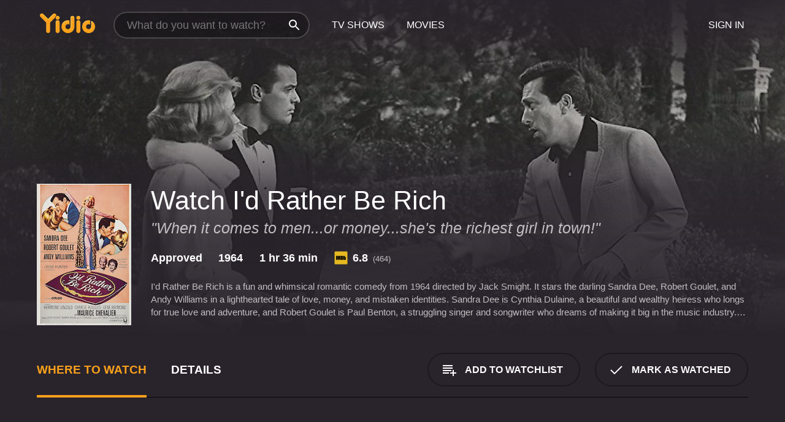

--- FILE ---
content_type: text/html; charset=UTF-8
request_url: https://www.yidio.com/movie/id-rather-be-rich/1352
body_size: 9341
content:
<!doctype html>
<html  lang="en" xmlns:og="http://opengraphprotocol.org/schema/" xmlns:fb="http://www.facebook.com/2008/fbml">
<head prefix="og: http://ogp.me/ns# fb: http://ogp.me/ns/fb# video: http://ogp.me/ns/video#">
<title>Watch  I'd Rather Be Rich Online | 1964 Movie | Yidio</title>
<meta charset="utf-8" />
<meta http-equiv="X-UA-Compatible" content="IE=edge,chrome=1" />
<meta name="description" content="Watch I'd Rather Be Rich Online. I'd Rather Be Rich the 1964 Movie, Trailers, Videos and more at Yidio." />
<meta name="viewport" content="width=device-width, initial-scale=1, minimum-scale=1" />

 
 


<link href="https://fonts.googleapis.com" rel="preconnect">

<link rel="icon" href="//cfm.yidio.com/favicon-16.png" sizes="16x16"/>
<link rel="icon" href="//cfm.yidio.com/favicon-32.png" sizes="32x32"/>
<link rel="icon" href="//cfm.yidio.com/favicon-96.png" sizes="96x96"/>
<link rel="icon" href="//cfm.yidio.com/favicon-128.png" sizes="128x128"/>
<link rel="icon" href="//cfm.yidio.com/favicon-192.png" sizes="192x192"/>
<link rel="icon" href="//cfm.yidio.com/favicon-228.png" sizes="228x228"/>
<link rel="shortcut icon" href="//cfm.yidio.com/favicon-196.png" sizes="196x196"/>
<link rel="apple-touch-icon" href="//cfm.yidio.com/favicon-152.png" sizes="152x152"/>
<link rel="apple-touch-icon" href="//cfm.yidio.com/favicon-180.png" sizes="180x180"/>

<link rel="alternate" href="android-app://com.yidio.androidapp/yidio/movie/1352" />
<link rel="alternate" href="ios-app://664306931/yidio/movie/1352" />


<link href="https://www.yidio.com/movie/id-rather-be-rich/1352" rel="canonical" />
<meta property="og:title" content="I'd Rather Be Rich"/> 
<meta property="og:url" content="https://www.yidio.com/movie/id-rather-be-rich/1352"/> 
<meta property="og:image" content="//cfm.yidio.com/images/movie/1352/poster-180x270.jpg"/> 
<meta property="fb:app_id" content="54975784392"/> 
<meta property="og:description" content="I'd Rather Be Rich is a fun and whimsical romantic comedy from 1964 directed by Jack Smight. It stars the darling Sandra Dee, Robert Goulet, and Andy ..."/> 
<meta property="og:site_name" content="Yidio"/> 
<meta property="og:type" content="video.movie" /> 
<script async src="https://www.googletagmanager.com/gtag/js?id=G-6PLMJX58PB"></script>

<script>
    /* ==================
        Global variables
       ================== */

	
	var globals={};
    
	var page = 'redesign/movie';
	globals.page = 'redesign/movie';
	
	var _bt = '';
    var baseUrl = 'https://www.yidio.com/';
    var cdnBaseUrl = '//cfm.yidio.com/';
    var appUrl = 'yidio://top-picks';
    var country = 'US';
    var fbAppId = '';
    var fbAppPerms = 'email,public_profile';
    var premiumUser = '';
	var user_premium_channels  = [];
	var MAIN_RANDOM_VARIABLE = "";
	var overlay_timer = 1000;
	var overlay_position = 200;
	var new_question_ads = 0;
	var new_movie_ads = 0;
	var new_links_ads = 0;
	var new_show_dir_ads = 0;
	var new_movie_dir_ads = 0;
	var random_gv = '';
	var yzd = '432555163393';
	globals.header_t_source = '';
	globals.utm_source = '';
	globals.utm_medium = '';
	globals.utm_campaign = '';
	globals.utm_term = '';
	globals.utm_content = '';
	globals.pid = '';
	globals.title = 'I\'d Rather Be Rich';
    
	
	var src_tt = '1';
	
	
			globals.contentId = "1352";
				globals.header_all_utm_params = '';
					globals.link_id = "1352";
		
					

    /* =============================
        Initialize Google Analytics
       ============================= */
	
    window.dataLayer = window.dataLayer || []; function gtag() {dataLayer.push(arguments);}
	
    gtag('js', new Date());
	gtag('config', 'G-6PLMJX58PB');
    
    /* ==================
        GA Error logging
       ================== */
    
	window.onerror = function(message, file, line, col, error) {
		var gaCategory = 'Errors';
		if (typeof page != 'undefined' && page != '') gaCategory = 'Errors (' + page + ')';
		
		var url = window.location.href;
		var gaLabel = '[URL]: ' + url;
		if (file != '' && file != url) gaLabel += ' [File]: ' + file;
		if (error != 'undefined' && error != null) label += ' [Trace]: ' + error.stack;
		gaLabel += ' [User Agent]: ' + navigator.userAgent;
		
		gtag('event', '(' + line + '): ' + message, { 'event_category': gaCategory, 'event_label': gaLabel });
		console.log('[Error]: ' + message + ' ' + gaLabel);
	}
	
	/* =======================
	    Initialize Optimizely
	   ======================= */
    
    window['optimizely'] = window['optimizely'] || [];
    
	/* ===============================
	    Handle in-source image errors
	   =============================== */
	
	const onImgError = (event) => {
		event.target.classList.add('error');
	};
	
	const onImgLoad = (event) => {
		event.target.classList.add('loaded');
	};
	
    
	
			globals.user_id = 0;
	</script>




<script defer src="//cfm.yidio.com/redesign/js/main.js?version=188" crossorigin="anonymous"></script>

	<script defer src="//cfm.yidio.com/redesign/js/detail.js?version=58" crossorigin="anonymous"></script>









	<style>

		/* ========
		    Global
		   ======== */
		
		* {
			transition: none;
		}
		
		h1, h2, h3, h4, p, blockquote, figure, ol, ul {
			margin: 0;
			padding: 0;
		}
		
		a {
			color: inherit;
			transition-duration: 0;
		}
		
		a:visited {
			color: inherit;
		}
		
		a:not(.border), button, .button {
			color: inherit;
		}
		
		
		img[data-src],
		img[onerror] {
			opacity: 0;
		}
		
		img[onerror].loaded {
			opacity: 1;
		}
		
		img {
			max-width: 100%;
			height: auto;
		}
		
		button {
			background: none;
			border: 0;
			border-color: rgba(0,0,0,0);
			font: inherit;
			padding: 0;
		}
		
		main {
			padding-top: 82px;
		}
		
		body {
			opacity: 0;
			font: 16px/1 'Open Sans', sans-serif;
			font-weight: 400;
			margin: 0;
		}
		
		header {
			position: fixed;
			z-index: 50;
			width: 100%;
			height: 82px;
			box-sizing: border-box;
			color: white;
		}
		
		header nav {
			position: absolute;
			width: 100%;
			height: 100%;
			box-sizing: border-box;
			padding: 0 47px;
		}
		
		header nav li {
			height: 100%;
			position: relative;
			float: left;
		}
		
		header nav a {
			display: block;
			text-transform: uppercase;
			text-align: center;
			line-height: 82px;
			padding: 0 18px;
		}
		
		header nav li.selected a {
			color: #f9a11b;
		}
		
		header nav .logo svg {
			margin-top: 23px;
		}
		
		header nav .search {
			width: 320px;
			padding: 19px 0;
			margin: 0 18px 0 12px;
		}
		
		header nav .search .icon {
			position: absolute;
			top: 29px;
			right: 13px;
			z-index: 20;
			width: 24px;
			height: 24px;
		}
		
		header nav .search input {
			width: 100%;
			height: 44px;
			border: 0;
			box-sizing: border-box;
			font-size: 110%;
			font-weight: 300;
			margin-bottom: 18px;
		}
		
		header nav .account {
			position: absolute;
			right: 0;
		}
		
		header nav .account li {
			float: right;
		}
		
		header nav li.sign-in {
			margin-right: 48px;
		}
		
		header nav a .border {
			display: inline;
			border: 2px solid #f9a11b;
			padding: 6px 16px;
		}
		
		@media only screen and (min-width: 1920px) {
			
			.main-wrapper {
				max-width: 1920px;
				margin: 0 auto;
			}
			
		}
		
	</style>




	
		<style>

			/* ==============
			    Detail Pages
			   ============== */
			
			body {
				color: white;
			}
			
			.masthead {
				display: flex;
				flex-direction: column;
				justify-content: flex-end;
				position: relative;
				overflow: hidden;
				margin-top: -82px;
				padding-top: 82px;
				box-sizing: border-box;
				height: 76vh;
				max-height: 56.25vw;
				min-height: 450px;
				font-size: 1.2vw;
				color: white;
			}
			
			.masthead .background {
				display: block;
				position: absolute;
				top: 0;
				left: 0;
				width: 100%;
				height: 100%;
			}
			
			.masthead .content {
				display: flex;
				align-items: center;
				z-index: 10;
				padding: 10vw 60px 0 60px;
			}
			
			.masthead .poster {
				position: relative;
				flex-shrink: 0;
				margin-right: 2.5vw;
				height: 18vw;
				width: 12vw;
			}
			
			.masthead .details {
				padding: 2vw 0;
			}
			
			.masthead .details h1 {
				font-size: 280%;
				font-weight: 400;
				margin-top: -0.3vw;
			}
			
			.masthead .details .tagline {
				font-size: 160%;
				font-weight: 300;
				font-style: italic;
				margin-top: 1vw;
			}
			
			.masthead .details .attributes {
				display: flex;
				align-items: center;
				font-size: 120%;
				font-weight: 700;
				margin-top: 1.9vw;
			}
			
			.masthead .details .attributes li {
				display: flex;
				align-items: center;
				margin-right: 2.1vw;
			}
			
			.masthead .details .attributes .icon {
				width: 1.7vw;
				height: 1.7vw;
				margin-right: 0.6vw;
			}
			
			.masthead .details .description {
				display: -webkit-box;
				-webkit-box-orient: vertical;
				line-height: 1.4em;
				max-height: 4.2em;
				color: rgba(255,255,255,0.7);
				overflow: hidden;
				margin-top: 2vw;
				text-overflow: ellipsis;
			}
			
			nav.page {
				display: flex;
				margin: 12px 60px 48px 60px;
				border-bottom: 1px solid rgba(0,0,0,0.8);
				padding: 19px 0;
			}
			
			nav.page > div {
				display: flex;
				margin: -20px;
			}
			
			nav.page label {
				display: flex;
				align-items: center;
				margin: 0 20px;
				font-weight: 600;
				text-transform: uppercase;
			}
			
			nav.page .sections label {
				font-size: 120%;
			}
			
			input[name=section] {
				display: none;
			}
			
			input[name=section]:nth-child(1):checked ~ nav.page .sections label:nth-child(1),
			input[name=section]:nth-child(2):checked ~ nav.page .sections label:nth-child(2),
			input[name=section]:nth-child(3):checked ~ nav.page .sections label:nth-child(3) {
				color: #f9a11b;
				box-shadow: inset 0 -4px #f9a11b;
			}
			
			nav.page .actions {
				margin-left: auto;
				margin-right: -12px;
			}
			
			nav.page .button.border {
				margin: 18px 12px;
			}
			
			.page-content {
				display: flex;
				margin: 48px 60px;
			}
			
			.button.border {
				display: flex;
				align-items: center;
				text-transform: uppercase;
				font-weight: 600;
				border: 2px solid rgba(0,0,0,0.3);
				padding: 0 1vw;
			}
			
			.button.border .icon {
				display: flex;
				align-items: center;
				justify-content: center;
				width: 4vw;
				height: 4vw;
			}
			
			.episodes .seasons span {
				border: 2px solid rgba(0,0,0,0.3);
			}
			
			.episodes .seasons input.unavailable + span {
				color: rgba(255,255,255,0.2);
				background: rgba(0,0,0,0.3);
				border-color: rgba(0,0,0,0);
			}
			
			.episodes .seasons input:checked + span {
				color: rgba(0,0,0,0.8);
				background: #f9a11b;
				border-color: #f9a11b;
				cursor: default;
			}
			
			/* Display ads */
			
			.tt.display ins {
				display: block;
			}
			
			@media only screen and (min-width: 1025px) {
				.page-content .column:nth-child(2) .tt.display ins {
					width: 300px;
				}
			}
			
			@media only screen and (min-width: 1440px) {
				
				.masthead {
					font-size: 1.1em;
				}
				
				.masthead .content {
					padding: 144px 60px 0 60px;
				}
				
				.masthead .poster {
					margin-right: 36px;
					height: 270px;
					width: 180px;
				}
				
				.masthead .details {
					padding: 16px 0;
				}
				
				.masthead .details h1 {
					margin-top: -8px;
				}
				
				.masthead .details .tagline {
					margin-top: 16px;
				}
				
				.masthead .details .attributes {
					margin-top: 28px;
				}
				
				.masthead .details .attributes li {
					margin-right: 32px;
				}
				
				.masthead .details .attributes .icon {
					width: 24px;
					height: 24px;
					margin-right: 8px;
				}
				
				.masthead .details .attributes .imdb .count {
					font-size: 70%;
					font-weight: 400;
				}
				
				.masthead .details .description {
					max-width: 1200px;
					margin-top: 26px;
				}
				
				.button.border {
					padding: 0 16px;
				}
				
				.button.border .icon {
					width: 48px;
					height: 48px;
				}
				
			}
			
			@media only screen and (min-width: 1920px) {
				
				.masthead {
					max-height: 960px;
				}
				
			}

		</style>
	


<link rel="preload" href="https://fonts.googleapis.com/css?family=Open+Sans:300,400,600,700" media="print" onload="this.media='all'">

<link rel="stylesheet" href="//cfm.yidio.com/redesign/css/main.css?version=89" media="print" onload="this.media='all'">

	<link rel="stylesheet" href="//cfm.yidio.com/redesign/css/detail.css?version=29" media="print" onload="this.media='all'">
	<link rel="stylesheet" href="//cfm.yidio.com/mobile/css/video-js.css?version=2" media="print" onload="this.media='all'">




 
	<script>
		// Display page content when last CSS is loaded

		var css = document.querySelectorAll('link[rel=stylesheet]');
		var count = css.length;
		var lastCSS = css[count - 1];

		lastCSS.addEventListener('load', function() {
			document.querySelector('body').classList.add('css-loaded');
		});
	</script>



</head>
<body class="movie" >
		
	

			<div class="main-wrapper">
			  	<header  class="transparent" >
                <nav>
					<ul class="main">
						<li class="logo"> 
							<a href="https://www.yidio.com/" title="Yidio">
								<img srcset="//cfm.yidio.com/redesign/img/logo-topnav-1x.png 1x, //cfm.yidio.com/redesign/img/logo-topnav-2x.png 2x" width="90" height="32" alt="Yidio" />
							</a>
						</li>
						                            <li class="search">
                                <div class="icon"></div>
                                <input type="text" autocomplete="off" placeholder="What do you want to watch?"/>
                            </li>
                            <li class="tv-shows">
                                <div class="highlight"></div>
                                <a href="https://www.yidio.com/tv-shows">TV Shows</a>
                            </li>
                            <li class="movies">
                                <div class="highlight"></div>
                                <a href="https://www.yidio.com/movies">Movies</a>
                            </li>
                           
					</ul>
					<ul class="account">
                   						<li class="sign-in">
							<div class="sign-in-link">Sign In</div>
						</li>
						                     
					</ul>
				</nav>
			</header>
			            <main>

        		<!-- For pure CSS page section selecting -->
		<input type="radio" id="where-to-watch" name="section" value="where-to-watch" checked>
				<input type="radio" id="details" name="section" value="details">		
		<div class="masthead">
			<div class="content">
				<div class="poster movie">
                					<img src="//cfm.yidio.com/images/movie/1352/poster-180x270.jpg" srcset="//cfm.yidio.com/images/movie/1352/poster-180x270.jpg 1x, //cfm.yidio.com/images/movie/1352/poster-360x540.jpg 2x" alt="I'd Rather Be Rich" crossOrigin="anonymous"/>
				                </div>
				<div class="details">
					<h1>Watch I'd Rather Be Rich</h1>
					<div class="tagline">"When it comes to men...or money...she's the richest girl in town!"</div>					                    <ul class="attributes">
						<li>Approved</li>						<li>1964</li>						<li>1 hr 36 min</li>						<li class="imdb">
							<svg class="icon" xmlns="http://www.w3.org/2000/svg" xmlns:xlink="http://www.w3.org/1999/xlink" width="24" height="24" viewBox="0 0 24 24"><path d="M0 0h24v24H0z" fill="rgba(0,0,0,0)"/><path d="M21.946.5H2.054A1.65 1.65 0 0 0 .501 2.029L.5 21.946a1.64 1.64 0 0 0 1.491 1.551.311.311 0 0 0 .043.003h19.932a.396.396 0 0 0 .042-.002 1.65 1.65 0 0 0 1.492-1.637V2.14A1.648 1.648 0 0 0 21.982.502L21.946.5z" fill="#e5b922"/><path d="M3.27 8.416h1.826v7.057H3.27zm5.7 0l-.42 3.3-.48-3.3H5.713v7.057H7.3l.006-4.66.67 4.66h1.138l.643-4.763v4.763h1.592V8.416zm5.213 7.057a5.116 5.116 0 0 0 .982-.071 1.18 1.18 0 0 0 .546-.254.924.924 0 0 0 .311-.5 5.645 5.645 0 0 0 .098-1.268v-2.475a8.333 8.333 0 0 0-.071-1.345 1.224 1.224 0 0 0-.3-.617 1.396 1.396 0 0 0-.715-.404 7.653 7.653 0 0 0-1.696-.123h-1.365v7.057zm.02-5.783a.273.273 0 0 1 .136.195 3.079 3.079 0 0 1 .033.617v2.736a2.347 2.347 0 0 1-.091.858c-.06.1-.22.163-.48.163V9.625a.839.839 0 0 1 .404.066zm2.535-1.274v7.057h1.645l.1-.448a1.528 1.528 0 0 0 .494.41 1.658 1.658 0 0 0 .649.13 1.209 1.209 0 0 0 .747-.227 1.007 1.007 0 0 0 .402-.539 4.108 4.108 0 0 0 .085-.943v-1.982a6.976 6.976 0 0 0-.033-.832.988.988 0 0 0-.163-.402.967.967 0 0 0-.409-.319 1.673 1.673 0 0 0-.631-.111 1.842 1.842 0 0 0-.656.123 1.556 1.556 0 0 0-.487.383v-2.3zm2.372 5.35a2.417 2.417 0 0 1-.052.643c-.032.1-.18.137-.292.137a.212.212 0 0 1-.214-.129 1.818 1.818 0 0 1-.058-.598v-1.87a2.042 2.042 0 0 1 .052-.598.204.204 0 0 1 .208-.117c.1 0 .26.04.298.137a1.775 1.775 0 0 1 .059.578z" fill="#010101"/></svg>
							<div class="score">6.8<span class="count">&nbsp;&nbsp;(464)</span></div>
						</li>											</ul>
                    										<div class="description">
						<div class="container"><p>I'd Rather Be Rich is a fun and whimsical romantic comedy from 1964 directed by Jack Smight. It stars the darling Sandra Dee, Robert Goulet, and Andy Williams in a lighthearted tale of love, money, and mistaken identities. Sandra Dee is Cynthia Dulaine, a beautiful and wealthy heiress who longs for true love and adventure, and Robert Goulet is Paul Benton, a struggling singer and songwriter who dreams of making it big in the music industry. The two meet by chance in Venice, Italy, where Cynthia is vacationing with her overbearing grandmother, and Paul is performing at a local nightclub.</p><p>A series of misadventures leads Cynthia and Paul to switch identities, as Cynthia pretends to be a poor student while Paul poses as a wealthy acquaintance. The two fall in love and spend an enchanting night together, but their happiness is short-lived when Cynthia's grandmother discovers the truth and separates them.</p><p>Determined to be with each other, Cynthia and Paul devise a plan to create a financial windfall for themselves by betting on a horse race. With the help of their quirky and loveable friend, Charlie, played by the charming Andy Williams, Cynthia and Paul set out to win big and start their life together.</p><p>The movie is filled with catchy musical numbers, stunning scenery, and amusing comedic moments. Sandra Dee and Robert Goulet have undeniable chemistry on screen, and their performances are enchanting.</p><p>One of the movie's highlights is the soundtrack, composed by Jimmy Van Heusen and Sammy Cahn, featuring songs such as "I'd Rather Be Rich," "Call Me Irresponsible," and "The Good Life." The musical numbers are a perfect blend of romantic ballads and upbeat pop tunes, and the performances by the talented cast are delightful.</p><p>The movie also has a strong supporting cast, including Maurice Chevalier as Cynthia's suitor and Brian Keith as Paul's agent, adding to the story's depth and humor.</p><p>Overall, I'd Rather Be Rich is a delightful romantic comedy that will leave viewers feeling happy and charmed. The story's themes of love, identity, and wealth are timeless, and the performances by Sandra Dee, Robert Goulet, and Andy Williams make this movie a must-see classic.</p>
												</div>
					</div>
									</div>
			</div>
			<div class="background ">				<img src="//cfm.yidio.com/images/movie/1352/backdrop-1280x720.jpg" width="100%" alt="I'd Rather Be Rich" crossOrigin="anonymous"/>			</div>
		</div>
		
		<nav class="page">
			<div class="sections">
				<label for="where-to-watch">Where to Watch</label>
								<label for="details">Details</label>			</div>
			<div class="actions">
				<button type="button" class="button border action watchlist" data-type="movie" data-id="1352">
					<div class="icon"></div>
					<div class="label">Add to Watchlist</div>
				</button>
				<button type="button" class="button border action watched" data-type="movie" data-id="1352">
					<div class="icon"></div>
					<div class="label">Mark as Watched</span>
				</button>
			</div>
		</nav>
		
		<div class="page-content">
			<div class="column">
				<section class="where-to-watch">
					
                    
					                    <div class="no-results">
                        <div class="text">
                            <div class="primary"><b>I'd Rather Be Rich</b> doesn't appear to be available from any streaming services, but watch free movies on <a class="cta" href="https://watchnow.one?utm_content=no-source-cta-movie&utm_source=Yidio&utm_medium=referral" rel="nofollow" target="_blank">Watch Now</a></div>
                            <div class="secondary">Add this movie to your Watchlist to get notified when it's available.</div>
                        </div>
                        <button type="button" class="button border action watchlist" data-type="movie" data-id="1352">
                        	<div class="icon"></div>
                        	<div class="label">Add to Watchlist</div>
                        </button>
                    </div>
                   				</section>
				                				<section class="details">
					                    <div class="description">
						<div class="name">Description</div>
						<div class="value"></div>
					</div>
											                    					<ul class="links">
						                        <li>
							<div class="name">Genres</div>
							<div class="value">
								<a href="https://www.yidio.com/movies/comedy" title="Comedy">Comedy</a> 
							</div>
						</li>
                                                						<li>
							<div class="name">Cast</div>
							<div class="value">
								<div>Sandra Dee</div><div>Robert Goulet</div><div>Andy Williams</div>
							</div>
						</li>
                                                						<li>
							<div class="name">Director</div>
							<div class="value">
								<div>Jack Smight</div>
							</div>
						</li>
                        					</ul>
                    										<ul class="attributes">
						                        <li>
							<div class="name">Release Date</div>
							<div class="value">1964</div>
						</li>
                        						                        <li>
							<div class="name">MPAA Rating</div>
							<div class="value">Approved</div>
						</li>
                                                						<li>
							<div class="name">Runtime</div>
							<div class="value">1 hr 36 min</div>
						</li>
                                                						<li>
							<div class="name">Language</div>
							<div class="value">English</div>
						</li>
                                               						<li>
							<div class="name">IMDB Rating</div>
							<div class="value">6.8<span class="count">&nbsp;&nbsp;(464)</span></div>
						</li>
                        											</ul>
                    				</section>
                			</div>
            		</div>
				<div class="browse-sections recommendations">
			            <section>
				<div class="title">Stream Movies Like I'd Rather Be Rich</div>
				<div class="slideshow poster-slideshow">
					<a class="movie" href="https://www.yidio.com/movie/its-the-great-pumpkin-charlie-brown/31300">
								<div class="poster"><img class="poster" loading="lazy" src="//cfm.yidio.com/images/movie/31300/poster-193x290.jpg" width="100%" alt=""></div>
								<div class="content"><div class="title">It's the Great Pumpkin, Charlie Brown</div></div>
							</a><a class="movie" href="https://www.yidio.com/movie/a-charlie-brown-christmas/227275">
								<div class="poster"><img class="poster" loading="lazy" src="//cfm.yidio.com/images/movie/227275/poster-193x290.jpg" width="100%" alt=""></div>
								<div class="content"><div class="title">A Charlie Brown Christmas</div></div>
							</a><a class="movie" href="https://www.yidio.com/movie/the-family-plan/245737">
								<div class="poster"><img class="poster" loading="lazy" src="//cfm.yidio.com/images/movie/245737/poster-193x290.jpg" width="100%" alt=""></div>
								<div class="content"><div class="title">The Family Plan</div></div>
							</a><a class="movie" href="https://www.yidio.com/movie/ghosted/240599">
								<div class="poster"><img class="poster" loading="lazy" src="//cfm.yidio.com/images/movie/240599/poster-193x290.jpg" width="100%" alt=""></div>
								<div class="content"><div class="title">Ghosted</div></div>
							</a><a class="movie" href="https://www.yidio.com/movie/a-charlie-brown-thanksgiving/226163">
								<div class="poster"><img class="poster" loading="lazy" src="//cfm.yidio.com/images/movie/226163/poster-193x290.jpg" width="100%" alt=""></div>
								<div class="content"><div class="title">A Charlie Brown Thanksgiving</div></div>
							</a><a class="movie" href="https://www.yidio.com/movie/spirited/238864">
								<div class="poster"><img class="poster" loading="lazy" src="//cfm.yidio.com/images/movie/238864/poster-193x290.jpg" width="100%" alt=""></div>
								<div class="content"><div class="title">Spirited</div></div>
							</a><a class="movie" href="https://www.yidio.com/movie/mean-girls/22118">
								<div class="poster"><img class="poster" loading="lazy" src="//cfm.yidio.com/images/movie/22118/poster-193x290.jpg" width="100%" alt=""></div>
								<div class="content"><div class="title">Mean Girls</div></div>
							</a><a class="movie" href="https://www.yidio.com/movie/wolfs/249756">
								<div class="poster"><img class="poster" loading="lazy" src="//cfm.yidio.com/images/movie/249756/poster-193x290.jpg" width="100%" alt=""></div>
								<div class="content"><div class="title">Wolfs</div></div>
							</a><a class="movie" href="https://www.yidio.com/movie/tyler-perrys-boo-a-madea-halloween/63120">
								<div class="poster"><img class="poster" loading="lazy" src="//cfm.yidio.com/images/movie/63120/poster-193x290.jpg" width="100%" alt=""></div>
								<div class="content"><div class="title">Tyler Perry's Boo! A Madea Halloween</div></div>
							</a><a class="movie" href="https://www.yidio.com/movie/the-book-of-life/45608">
								<div class="poster"><img class="poster" loading="lazy" src="//cfm.yidio.com/images/movie/45608/poster-193x290.jpg" width="100%" alt=""></div>
								<div class="content"><div class="title">The Book of Life</div></div>
							</a>
				</div>
			</section>
						            <section><div class="title">Top Movies</div>
						<div class="slideshow poster-slideshow">
						<a class="movie" href="https://www.yidio.com/movie/it/63837">
								<div class="poster"><img class="poster" loading="lazy" src="//cfm.yidio.com/images/movie/63837/poster-193x290.jpg" width="100%" alt=""></div>
								<div class="content"><div class="title">It</div></div>
							</a><a class="movie" href="https://www.yidio.com/movie/the-predator/69850">
								<div class="poster"><img class="poster" loading="lazy" src="//cfm.yidio.com/images/movie/69850/poster-193x290.jpg" width="100%" alt=""></div>
								<div class="content"><div class="title">The Predator</div></div>
							</a><a class="movie" href="https://www.yidio.com/movie/me-before-you/59757">
								<div class="poster"><img class="poster" loading="lazy" src="//cfm.yidio.com/images/movie/59757/poster-193x290.jpg" width="100%" alt=""></div>
								<div class="content"><div class="title">Me Before You</div></div>
							</a><a class="movie" href="https://www.yidio.com/movie/john-wick/46767">
								<div class="poster"><img class="poster" loading="lazy" src="//cfm.yidio.com/images/movie/46767/poster-193x290.jpg" width="100%" alt=""></div>
								<div class="content"><div class="title">John Wick</div></div>
							</a><a class="movie" href="https://www.yidio.com/movie/twilight/29116">
								<div class="poster"><img class="poster" loading="lazy" src="//cfm.yidio.com/images/movie/29116/poster-193x290.jpg" width="100%" alt=""></div>
								<div class="content"><div class="title">Twilight</div></div>
							</a><a class="movie" href="https://www.yidio.com/movie/the-black-phone/234304">
								<div class="poster"><img class="poster" loading="lazy" src="//cfm.yidio.com/images/movie/234304/poster-193x290.jpg" width="100%" alt=""></div>
								<div class="content"><div class="title">The Black Phone</div></div>
							</a><a class="movie" href="https://www.yidio.com/movie/harry-potter-and-the-sorcerers-stone/18564">
								<div class="poster"><img class="poster" loading="lazy" src="//cfm.yidio.com/images/movie/18564/poster-193x290.jpg" width="100%" alt=""></div>
								<div class="content"><div class="title">Harry Potter and the Sorcerer's Stone</div></div>
							</a><a class="movie" href="https://www.yidio.com/movie/wicked/247446">
								<div class="poster"><img class="poster" loading="lazy" src="//cfm.yidio.com/images/movie/247446/poster-193x290.jpg" width="100%" alt=""></div>
								<div class="content"><div class="title">Wicked</div></div>
							</a><a class="movie" href="https://www.yidio.com/movie/the-hunger-games/32213">
								<div class="poster"><img class="poster" loading="lazy" src="//cfm.yidio.com/images/movie/32213/poster-193x290.jpg" width="100%" alt=""></div>
								<div class="content"><div class="title">The Hunger Games</div></div>
							</a><a class="movie" href="https://www.yidio.com/movie/mean-girls/22118">
								<div class="poster"><img class="poster" loading="lazy" src="//cfm.yidio.com/images/movie/22118/poster-193x290.jpg" width="100%" alt=""></div>
								<div class="content"><div class="title">Mean Girls</div></div>
							</a><a class="movie" href="https://www.yidio.com/movie/titanic/15722">
								<div class="poster"><img class="poster" loading="lazy" src="//cfm.yidio.com/images/movie/15722/poster-193x290.jpg" width="100%" alt=""></div>
								<div class="content"><div class="title">Titanic</div></div>
							</a><a class="movie" href="https://www.yidio.com/movie/service/124165">
								<div class="poster"><img class="poster" loading="lazy" src="//cfm.yidio.com/images/movie/124165/poster-193x290.jpg" width="100%" alt=""></div>
								<div class="content"><div class="title">Service</div></div>
							</a>
						</div></section><section><div class="title">Also directed by Jack Smight</div>
						<div class="slideshow poster-slideshow">
						<a class="movie" href="https://www.yidio.com/movie/the-favorite/10919">
								<div class="poster"><img class="poster" loading="lazy" src="//cfm.yidio.com/images/movie/10919/poster-193x290.jpg" width="100%" alt=""></div>
								<div class="content"><div class="title">The Favorite</div></div>
							</a><a class="movie" href="https://www.yidio.com/movie/the-traveling-executioner/90172">
								<div class="poster"><img class="poster" loading="lazy" src="//cfm.yidio.com/images/movie/90172/poster-193x290.jpg" width="100%" alt=""></div>
								<div class="content"><div class="title">The Traveling Executioner</div></div>
							</a><a class="movie" href="https://www.yidio.com/movie/midway/5744">
								<div class="poster"><img class="poster" loading="lazy" src="//cfm.yidio.com/images/movie/5744/poster-193x290.jpg" width="100%" alt=""></div>
								<div class="content"><div class="title">Midway</div></div>
							</a><a class="movie" href="https://www.yidio.com/movie/fast-break/6830">
								<div class="poster"><img class="poster" loading="lazy" src="//cfm.yidio.com/images/movie/6830/poster-193x290.jpg" width="100%" alt=""></div>
								<div class="content"><div class="title">Fast Break</div></div>
							</a><a class="movie" href="https://www.yidio.com/movie/damnation-alley/42020">
								<div class="poster"><img class="poster" loading="lazy" src="//cfm.yidio.com/images/movie/42020/poster-193x290.jpg" width="100%" alt=""></div>
								<div class="content"><div class="title">Damnation Alley</div></div>
							</a><a class="movie" href="https://www.yidio.com/movie/airport-1975/58131">
								<div class="poster"><img class="poster" loading="lazy" src="//cfm.yidio.com/images/movie/58131/poster-193x290.jpg" width="100%" alt=""></div>
								<div class="content"><div class="title">Airport 1975</div></div>
							</a><a class="movie" href="https://www.yidio.com/movie/harper/2068">
								<div class="poster"><img class="poster" loading="lazy" src="//cfm.yidio.com/images/movie/2068/poster-193x290.jpg" width="100%" alt=""></div>
								<div class="content"><div class="title">Harper</div></div>
							</a><a class="movie" href="https://www.yidio.com/movie/kaleidoscope/2094">
								<div class="poster"><img class="poster" loading="lazy" src="//cfm.yidio.com/images/movie/2094/poster-193x290.jpg" width="100%" alt=""></div>
								<div class="content"><div class="title">Kaleidoscope</div></div>
							</a><a class="movie" href="https://www.yidio.com/movie/number-one-with-a-bullet/35491">
								<div class="poster"><img class="poster" loading="lazy" src="//cfm.yidio.com/images/movie/35491/poster-193x290.jpg" width="100%" alt=""></div>
								<div class="content"><div class="title">Number One with a Bullet</div></div>
							</a><a class="movie" href="https://www.yidio.com/movie/remembrance-of-love/221551">
								<div class="poster"><img class="poster" loading="lazy" src="//cfm.yidio.com/images/movie/221551/poster-193x290.jpg" width="100%" alt=""></div>
								<div class="content"><div class="title">Remembrance of Love</div></div>
							</a><a class="movie" href="https://www.yidio.com/movie/the-illustrated-man/65951">
								<div class="poster"><img class="poster" loading="lazy" src="//cfm.yidio.com/images/movie/65951/poster-193x290.jpg" width="100%" alt=""></div>
								<div class="content"><div class="title">The Illustrated Man</div></div>
							</a>
						</div></section><section><div class="title">Also starring Sandra Dee</div>
						<div class="slideshow poster-slideshow">
						<a class="movie" href="https://www.yidio.com/movie/gidget/60443">
								<div class="poster"><img class="poster" loading="lazy" src="//cfm.yidio.com/images/movie/60443/poster-193x290.jpg" width="100%" alt=""></div>
								<div class="content"><div class="title">Gidget</div></div>
							</a><a class="movie" href="https://www.yidio.com/movie/never-alone/89578">
								<div class="poster"><img class="poster" loading="lazy" src="//cfm.yidio.com/images/movie/89578/poster-193x290.jpg" width="100%" alt=""></div>
								<div class="content"><div class="title">Never Alone</div></div>
							</a><a class="movie" href="https://www.yidio.com/movie/that-funny-feeling/34459">
								<div class="poster"><img class="poster" loading="lazy" src="//cfm.yidio.com/images/movie/34459/poster-193x290.jpg" width="100%" alt=""></div>
								<div class="content"><div class="title">That Funny Feeling</div></div>
							</a><a class="movie" href="https://www.yidio.com/movie/the-dunwich-horror/40848">
								<div class="poster"><img class="poster" loading="lazy" src="//cfm.yidio.com/images/movie/40848/poster-193x290.jpg" width="100%" alt=""></div>
								<div class="content"><div class="title">The Dunwich Horror</div></div>
							</a>
						</div></section><section><div class="title">Also starring Robert Goulet</div>
						<div class="slideshow poster-slideshow">
						<a class="movie" href="https://www.yidio.com/movie/underground/51006">
								<div class="poster"><img class="poster" loading="lazy" src="//cfm.yidio.com/images/movie/51006/poster-193x290.jpg" width="100%" alt=""></div>
								<div class="content"><div class="title">Underground</div></div>
							</a>
						</div></section>
		</div>
        </main>
        <footer>
      <div class="links">
        <nav class="main">
          <ul class="first-line">
            <li><a href="https://www.yidio.com/">Home</a></li>
            <li><a href="https://www.yidio.com/tv-shows">Top Shows</a></li>
            <li><a href="https://www.yidio.com/movies">Top Movies</a></li>
            <li><a href="https://help.yidio.com/support/home" rel="noopener noreferrer">Help</a></li>
            <li><a href="https://www.yidio.com/app/">Download App</a></li>
            <li><a href="https://www.yidio.com/aboutus">About</a></li>	
            <li><a href="https://www.yidio.com/jobs">Careers</a></li>
          </ul>
          <ul class="second-line">
            <li><span>&copy; 2025 Yidio LLC</span></li>
            <li><a href="https://www.yidio.com/privacy">Privacy Policy</a></li>
            <li><a href="https://www.yidio.com/tos">Terms of Use</a></li>
            <li><a href="https://www.yidio.com/tos#copyright">DMCA</a></li>
          </ul>
        </nav>
        <nav class="social">
          <ul>
            <li><a class="facebook" title="Facebook" href="https://www.facebook.com/Yidio" target="_blank" rel="noopener noreferrer"></a></li>
            <li><a class="twitter" title="Twitter" href="https://twitter.com/yidio" target="_blank" rel="noopener noreferrer"></a></li>
          </ul>
        </nav>
      </div>
    </footer>
        
    </div>
    
        
    <script type="application/ld+json">
{
  "@context": "http://schema.org",
  "@type": "Movie",
  "name": "I'd Rather Be Rich",
  "url": "https://www.yidio.com/movie/id-rather-be-rich/1352",
  "image": "https://cfm.yidio.com/images/movie/1352/poster-180x270.jpg",
  "description": "I'd Rather Be Rich is a fun and whimsical romantic comedy from 1964 directed by Jack Smight. It stars the darling Sandra Dee, Robert Goulet, and Andy Williams in a lighthearted tale of love, money, and mistaken identities. Sandra Dee is Cynthia Dulaine, a beautiful and wealthy heiress who longs for true love and adventure, and Robert Goulet is Paul Benton, a struggling singer and songwriter who dreams of making it big in the music industry. The two meet by chance in Venice, Italy, where Cynthia is vacationing with her overbearing grandmother, and Paul is performing at a local nightclub.A series of misadventures leads Cynthia and Paul to switch identities, as Cynthia pretends to be a poor student while Paul poses as a wealthy acquaintance. The two fall in love and spend an enchanting night together, but their happiness is short-lived when Cynthia's grandmother discovers the truth and separates them.Determined to be with each other, Cynthia and Paul devise a plan to create a financial windfall for themselves by betting on a horse race. With the help of their quirky and loveable friend, Charlie, played by the charming Andy Williams, Cynthia and Paul set out to win big and start their life together.The movie is filled with catchy musical numbers, stunning scenery, and amusing comedic moments. Sandra Dee and Robert Goulet have undeniable chemistry on screen, and their performances are enchanting.One of the movie's highlights is the soundtrack, composed by Jimmy Van Heusen and Sammy Cahn, featuring songs such as I'd Rather Be Rich, Call Me Irresponsible, and The Good Life. The musical numbers are a perfect blend of romantic ballads and upbeat pop tunes, and the performances by the talented cast are delightful.The movie also has a strong supporting cast, including Maurice Chevalier as Cynthia's suitor and Brian Keith as Paul's agent, adding to the story's depth and humor.Overall, I'd Rather Be Rich is a delightful romantic comedy that will leave viewers feeling happy and charmed. The story's themes of love, identity, and wealth are timeless, and the performances by Sandra Dee, Robert Goulet, and Andy Williams make this movie a must-see classic.",
  "dateCreated": "1964"
  ,"genre":["Comedy"]
  ,"contentRating": "Approved",
  "duration": "1 hr 36 min",
  "inLanguage": "English"
  ,"aggregateRating":[{
  	"@type":"AggregateRating",
		"ratingCount": "464",
		"ratingValue":	"6.8",
		"bestRating": "10",
		"worstRating": "0"	
  }]
  ,"actor": [{"@type":"Person","name": "Sandra Dee"},{"@type":"Person","name": " Robert Goulet"},{"@type":"Person","name": " Andy Williams"}]
  ,"productionCompany": [{"@type":"Organization","name": ""}]
  ,"director": [{"@type":"Person","name": "Jack Smight"}]
  ,"producer": [{"@type":"Person","name": "Ross Hunter"}]
  
}
</script>
    <script type="application/ld+json">
{
"@context": "https://schema.org",
"@type": "BreadcrumbList",
"itemListElement": [{
"@type": "ListItem",
"position": 1,
"item": {
"@id": "https://www.yidio.com/",
"name": "Home"
}
},{
"@type": "ListItem",
"position": 2,
"item": {
"@id": "https://www.yidio.com/movies/",
"name": "Movies"
}
},{
"@type": "ListItem",
"position": 3,
"item": {
"name": "I'd Rather Be Rich"
}
}]
}
</script>
     
    <!-- Facebook Pixel Code -->
    <script>
    !function(f,b,e,v,n,t,s){if(f.fbq)return;n=f.fbq=function(){n.callMethod?
    n.callMethod.apply(n,arguments):n.queue.push(arguments)};if(!f._fbq)f._fbq=n;
    n.push=n;n.loaded=!0;n.version='2.0';n.queue=[];t=b.createElement(e);t.async=!0;
    t.src=v;s=b.getElementsByTagName(e)[0];s.parentNode.insertBefore(t,s)}(window,
    document,'script','https://connect.facebook.net/en_US/fbevents.js');
    fbq('init', '772716306073427'); // Insert your pixel ID here.
    fbq('track', 'PageView');
    </script>
    <noscript><img height="1" width="1" style="display:none"
    src="https://www.facebook.com/tr?id=772716306073427&ev=PageView&noscript=1"
    /></noscript>
    <!-- DO NOT MODIFY -->
    <!-- End Facebook Pixel Code -->
    
          
        <!-- Reddit Pixel -->
        <script>
        !function(w,d){if(!w.rdt){var p=w.rdt=function(){p.sendEvent?p.sendEvent.apply(p,arguments):p.callQueue.push(arguments)};p.callQueue=[];var t=d.createElement("script");t.src="https://www.redditstatic.com/ads/pixel.js",t.async=!0;var s=d.getElementsByTagName("script")[0];s.parentNode.insertBefore(t,s)}}(window,document);rdt('init','t2_g3y337j');rdt('track', 'PageVisit');
        </script>
        <!-- DO NOT MODIFY UNLESS TO REPLACE A USER IDENTIFIER -->
        <!-- End Reddit Pixel -->
      
        </body>
</html>
